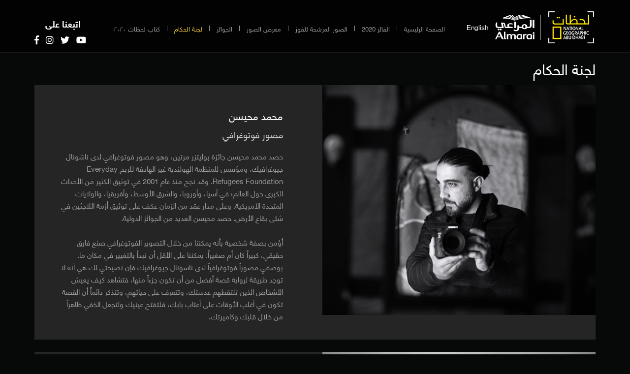

--- FILE ---
content_type: application/javascript
request_url: https://www.natgeo-moments.com/public/js/jquery.fileupload.js
body_size: 21619
content:
(function(factory){"use strict";if(typeof define==="function"&&define.amd)define(["jquery","jquery.ui.widget"],factory);
else factory(window.jQuery)})(function($){"use strict";$.support.fileInput=!(new RegExp(
"(Android (1\\.[0156]|2\\.[01]))"+"|(Windows Phone (OS 7|8\\.0))|(XBLWP)|(ZuneWP)|(WPDesktop)"+
"|(w(eb)?OSBrowser)|(webOS)"+"|(Kindle/(1\\.0|2\\.[05]|3\\.0))").test(window.navigator.userAgent)||$(
'<input type="file">').prop("disabled"));$.support.xhrFileUpload=!!(window.XMLHttpRequestUpload&&window.FileReader);$.
support.xhrFormDataFileUpload=!!window.FormData;$.support.blobSlice=window.Blob&&(Blob.prototype.slice||Blob.prototype.
webkitSlice||Blob.prototype.mozSlice);$.widget("blueimp.fileupload",{options:{dropZone:$(document),pasteZone:$(document)
,fileInput:undefined,replaceFileInput:true,paramName:undefined,singleFileUploads:true,limitMultiFileUploads:undefined,
sequentialUploads:false,limitConcurrentUploads:undefined,forceIframeTransport:false,redirect:undefined,redirectParamName
:undefined,postMessage:undefined,multipart:true,maxChunkSize:undefined,uploadedBytes:undefined,recalculateProgress:true,
progressInterval:100,bitrateInterval:500,autoUpload:true,messages:{uploadedBytes:"Uploaded bytes exceed file size"},i18n
:function(message,context){message=this.messages[message]||message.toString();if(context)$.each(context,function(key,
value){message=message.replace("{"+key+"}",value)});return message},formData:function(form){return form.serializeArray()
},add:function(e,data){if(data.autoUpload||data.autoUpload!==false&&$(this).fileupload("option","autoUpload"))data.
process().done(function(){data.submit()})},processData:false,contentType:false,cache:true},_specialOptions:["fileInput"
,"dropZone","pasteZone","multipart","forceIframeTransport"],_blobSlice:$.support.blobSlice&&function(){var slice=this.
slice||this.webkitSlice||this.mozSlice;return slice.apply(this,arguments)},_BitrateTimer:function(){this.timestamp=Date.
now?Date.now():new Date().getTime();this.loaded=0;this.bitrate=0;this.getBitrate=function(now,loaded,interval){var 
timeDiff=now-this.timestamp;if(!this.bitrate||!interval||timeDiff>interval){this.bitrate=(loaded-this.loaded)*(1000/
timeDiff)*8;this.loaded=loaded;this.timestamp=now}return this.bitrate}},_isXHRUpload:function(options){return!options.
forceIframeTransport&&(!options.multipart&&$.support.xhrFileUpload||$.support.xhrFormDataFileUpload)},_getFormData:
function(options){var formData;if(typeof options.formData==="function")return options.formData(options.form);if($.
isArray(options.formData))return options.formData;if($.type(options.formData)==="object"){formData=[];$.each(options.
formData,function(name,value){formData.push({name:name,value:value})});return formData}return[]},_getTotal:function(
files){var total=0;$.each(files,function(index,file){total+=file.size||1});return total},_initProgressObject:function(
obj){var progress={loaded:0,total:0,bitrate:0};if(obj._progress)$.extend(obj._progress,progress);else obj._progress=
progress},_initResponseObject:function(obj){var prop;if(obj._response){for(prop in obj._response)if(obj._response.
hasOwnProperty(prop))delete obj._response[prop]}else obj._response={}},_onProgress:function(e,data){if(e.
lengthComputable){var now=Date.now?Date.now():new Date().getTime(),loaded;if(data._time&&data.progressInterval&&now-data
._time<data.progressInterval&&e.loaded!==e.total)return;data._time=now;loaded=Math.floor(e.loaded/e.total*(data.
chunkSize||data._progress.total))+(data.uploadedBytes||0);this._progress.loaded+=loaded-data._progress.loaded;this.
_progress.bitrate=this._bitrateTimer.getBitrate(now,this._progress.loaded,data.bitrateInterval);data._progress.loaded=
data.loaded=loaded;data._progress.bitrate=data.bitrate=data._bitrateTimer.getBitrate(now,loaded,data.bitrateInterval);
this._trigger("progress",e,data);this._trigger("progressall",e,this._progress)}},_initProgressListener:function(options)
{var that=this,xhr=options.xhr?options.xhr():$.ajaxSettings.xhr();if(xhr.upload){$(xhr.upload).bind("progress",function(
e){var oe=e.originalEvent;e.lengthComputable=oe.lengthComputable;e.loaded=oe.loaded;e.total=oe.total;that._onProgress(e,
options)});options.xhr=function(){return xhr}}},_isInstanceOf:function(type,obj){return Object.prototype.toString.call(
obj)==="[object "+type+"]"},_initXHRData:function(options){var that=this,formData,file=options.files[0],multipart=
options.multipart||!$.support.xhrFileUpload,paramName=options.paramName[0];options.headers=options.headers||{};if(
options.contentRange)options.headers["Content-Range"]=options.contentRange;if(!multipart||options.blob||!this.
_isInstanceOf("File",file))options.headers["Content-Disposition"]='attachment; filename="'+encodeURI(file.name)+'"';if(!
multipart){options.contentType=file.type;options.data=options.blob||file}else if($.support.xhrFormDataFileUpload){if(
options.postMessage){formData=this._getFormData(options);if(options.blob)formData.push({name:paramName,value:options.
blob});else $.each(options.files,function(index,file){formData.push({name:options.paramName[index]||paramName,value:file
})})}else{if(that._isInstanceOf("FormData",options.formData))formData=options.formData;else{formData=new FormData();$.
each(this._getFormData(options),function(index,field){formData.append(field.name,field.value)})}if(options.blob)formData
.append(paramName,options.blob,file.name);else $.each(options.files,function(index,file){if(that._isInstanceOf("File",
file)||that._isInstanceOf("Blob",file))formData.append(options.paramName[index]||paramName,file,file.name)})}options.
data=formData}options.blob=null},_initIframeSettings:function(options){var targetHost=$("<a></a>").prop("href",options.
url).prop("host");options.dataType="iframe "+(options.dataType||"");options.formData=this._getFormData(options);if(
options.redirect&&targetHost&&targetHost!==location.host)options.formData.push({name:options.redirectParamName||
"redirect",value:options.redirect})},_initDataSettings:function(options){if(this._isXHRUpload(options)){if(!this.
_chunkedUpload(options,true)){if(!options.data)this._initXHRData(options);this._initProgressListener(options)}if(options
.postMessage)options.dataType="postmessage "+(options.dataType||"")}else this._initIframeSettings(options)},
_getParamName:function(options){var fileInput=$(options.fileInput),paramName=options.paramName;if(!paramName){paramName=
[];fileInput.each(function(){var input=$(this),name=input.prop("name")||"files[]",i=(input.prop("files")||[1]).length;
while(i){paramName.push(name);i-=1}});if(!paramName.length)paramName=[(fileInput.prop("name")||"files[]")]}else if(!$.
isArray(paramName))paramName=[paramName];return paramName},_initFormSettings:function(options){if(!options.form||!
options.form.length){options.form=$(options.fileInput.prop("form"));if(!options.form.length)options.form=$(this.options.
fileInput.prop("form"))}options.paramName=this._getParamName(options);if(!options.url)options.url=options.form.prop(
"action")||location.href;options.type=(options.type||options.form.prop("method")||"").toUpperCase();if(options.type!==
"POST"&&options.type!=="PUT"&&options.type!=="PATCH")options.type="POST";if(!options.formAcceptCharset)options.
formAcceptCharset=options.form.attr("accept-charset")},_getAJAXSettings:function(data){var options=$.extend({},this.
options,data);this._initFormSettings(options);this._initDataSettings(options);return options},_getDeferredState:function
(deferred){if(deferred.state)return deferred.state();if(deferred.isResolved())return"resolved";if(deferred.isRejected())
return"rejected";return"pending"},_enhancePromise:function(promise){promise.success=promise.done;promise.error=promise.
fail;promise.complete=promise.always;return promise},_getXHRPromise:function(resolveOrReject,context,args){var dfd=$.
Deferred(),promise=dfd.promise();context=context||this.options.context||promise;if(resolveOrReject===true)dfd.
resolveWith(context,args);else if(resolveOrReject===false)dfd.rejectWith(context,args);promise.abort=dfd.promise;
return this._enhancePromise(promise)},_addConvenienceMethods:function(e,data){var that=this,getPromise=function(data){
return $.Deferred().resolveWith(that,[data]).promise()};data.process=function(resolveFunc,rejectFunc){if(resolveFunc||
rejectFunc)data._processQueue=this._processQueue=(this._processQueue||getPromise(this)).pipe(resolveFunc,rejectFunc);
return this._processQueue||getPromise(this)};data.submit=function(){if(this.state()!=="pending")data.jqXHR=this.jqXHR=
that._trigger("submit",e,this)!==false&&that._onSend(e,this);return this.jqXHR||that._getXHRPromise()};data.abort=
function(){if(this.jqXHR)return this.jqXHR.abort();return that._getXHRPromise()};data.state=function(){if(this.jqXHR)
return that._getDeferredState(this.jqXHR);if(this._processQueue)return that._getDeferredState(this._processQueue)};data.
progress=function(){return this._progress};data.response=function(){return this._response}},_getUploadedBytes:function(
jqXHR){var range=jqXHR.getResponseHeader("Range"),parts=range&&range.split("-"),upperBytesPos=parts&&parts.length>1&&
parseInt(parts[1],10);return upperBytesPos&&upperBytesPos+1},_chunkedUpload:function(options,testOnly){options.
uploadedBytes=options.uploadedBytes||0;var that=this,file=options.files[0],fs=file.size,ub=options.uploadedBytes,mcs=
options.maxChunkSize||fs,slice=this._blobSlice,dfd=$.Deferred(),promise=dfd.promise(),jqXHR,upload;if(!(this.
_isXHRUpload(options)&&slice&&(ub||mcs<fs))||options.data)return false;if(testOnly)return true;if(ub>=fs){file.error=
options.i18n("uploadedBytes");return this._getXHRPromise(false,options.context,[null,"error",file.error])}upload=
function(){var o=$.extend({},options),currentLoaded=o._progress.loaded;o.blob=slice.call(file,ub,ub+mcs,file.type);o.
chunkSize=o.blob.size;o.contentRange="bytes "+ub+"-"+(ub+o.chunkSize-1)+"/"+fs;that._initXHRData(o);that.
_initProgressListener(o);jqXHR=(that._trigger("chunksend",null,o)!==false&&$.ajax(o)||that._getXHRPromise(false,o.
context)).done(function(result,textStatus,jqXHR){ub=that._getUploadedBytes(jqXHR)||ub+o.chunkSize;if(currentLoaded+o.
chunkSize-o._progress.loaded)that._onProgress($.Event("progress",{lengthComputable:true,loaded:ub-o.uploadedBytes,total:
ub-o.uploadedBytes}),o);options.uploadedBytes=o.uploadedBytes=ub;o.result=result;o.textStatus=textStatus;o.jqXHR=jqXHR;
that._trigger("chunkdone",null,o);that._trigger("chunkalways",null,o);if(ub<fs)upload();else dfd.resolveWith(o.context,[
result,textStatus,jqXHR])}).fail(function(jqXHR,textStatus,errorThrown){o.jqXHR=jqXHR;o.textStatus=textStatus;o.
errorThrown=errorThrown;that._trigger("chunkfail",null,o);that._trigger("chunkalways",null,o);dfd.rejectWith(o.context,[
jqXHR,textStatus,errorThrown])})};this._enhancePromise(promise);promise.abort=function(){return jqXHR.abort()};upload();
return promise},_beforeSend:function(e,data){if(this._active===0){this._trigger("start");this._bitrateTimer=new this.
_BitrateTimer();this._progress.loaded=this._progress.total=0;this._progress.bitrate=0}this._initResponseObject(data);
this._initProgressObject(data);data._progress.loaded=data.loaded=data.uploadedBytes||0;data._progress.total=data.total=
this._getTotal(data.files)||1;data._progress.bitrate=data.bitrate=0;this._active+=1;this._progress.loaded+=data.loaded;
this._progress.total+=data.total},_onDone:function(result,textStatus,jqXHR,options){var total=options._progress.total,
response=options._response;if(options._progress.loaded<total)this._onProgress($.Event("progress",{lengthComputable:true,
loaded:total,total:total}),options);response.result=options.result=result;response.textStatus=options.textStatus=
textStatus;response.jqXHR=options.jqXHR=jqXHR;this._trigger("done",null,options)},_onFail:function(jqXHR,textStatus,
errorThrown,options){var response=options._response;if(options.recalculateProgress){this._progress.loaded-=options.
_progress.loaded;this._progress.total-=options._progress.total}response.jqXHR=options.jqXHR=jqXHR;response.textStatus=
options.textStatus=textStatus;response.errorThrown=options.errorThrown=errorThrown;this._trigger("fail",null,options)},
_onAlways:function(jqXHRorResult,textStatus,jqXHRorError,options){this._trigger("always",null,options)},_onSend:function
(e,data){if(!data.submit)this._addConvenienceMethods(e,data);var that=this,jqXHR,aborted,slot,pipe,options=that.
_getAJAXSettings(data),send=function(){that._sending+=1;options._bitrateTimer=new that._BitrateTimer();jqXHR=jqXHR||((
aborted||that._trigger("send",e,options)===false)&&that._getXHRPromise(false,options.context,aborted)||that.
_chunkedUpload(options)||$.ajax(options)).done(function(result,textStatus,jqXHR){that._onDone(result,textStatus,jqXHR,
options)}).fail(function(jqXHR,textStatus,errorThrown){that._onFail(jqXHR,textStatus,errorThrown,options)}).always(
function(jqXHRorResult,textStatus,jqXHRorError){that._onAlways(jqXHRorResult,textStatus,jqXHRorError,options);that.
_sending-=1;that._active-=1;if(options.limitConcurrentUploads&&options.limitConcurrentUploads>that._sending){var 
nextSlot=that._slots.shift();while(nextSlot){if(that._getDeferredState(nextSlot)==="pending"){nextSlot.resolve();break}
nextSlot=that._slots.shift()}}if(that._active===0)that._trigger("stop")});return jqXHR};this._beforeSend(e,options);if(
this.options.sequentialUploads||this.options.limitConcurrentUploads&&this.options.limitConcurrentUploads<=this._sending)
{if(this.options.limitConcurrentUploads>1){slot=$.Deferred();this._slots.push(slot);pipe=slot.pipe(send)}else{this.
_sequence=this._sequence.pipe(send,send);pipe=this._sequence}pipe.abort=function(){aborted=[undefined,"abort","abort"];
if(!jqXHR){if(slot)slot.rejectWith(options.context,aborted);return send()}return jqXHR.abort()};return this.
_enhancePromise(pipe)}return send()},_onAdd:function(e,data){var that=this,result=true,options=$.extend({},this.options,
data),limit=options.limitMultiFileUploads,paramName=this._getParamName(options),paramNameSet,paramNameSlice,fileSet,i;
if(!(options.singleFileUploads||limit)||!this._isXHRUpload(options)){fileSet=[data.files];paramNameSet=[paramName]}else 
if(!options.singleFileUploads&&limit){fileSet=[];paramNameSet=[];for(i=0;i<data.files.length;i+=limit){fileSet.push(data
.files.slice(i,i+limit));paramNameSlice=paramName.slice(i,i+limit);if(!paramNameSlice.length)paramNameSlice=paramName;
paramNameSet.push(paramNameSlice)}}else paramNameSet=paramName;data.originalFiles=data.files;$.each(fileSet||data.files,
function(index,element){var newData=$.extend({},data);newData.files=fileSet?element:[element];newData.paramName=
paramNameSet[index];that._initResponseObject(newData);that._initProgressObject(newData);that._addConvenienceMethods(e,
newData);result=that._trigger("add",e,newData);return result});return result},_replaceFileInput:function(input){var 
inputClone=input.clone(true);$("<form></form>").append(inputClone)[0].reset();input.after(inputClone).detach();$.
cleanData(input.unbind("remove"));this.options.fileInput=this.options.fileInput.map(function(i,el){if(el===input[0])
return inputClone[0];return el});if(input[0]===this.element[0])this.element=inputClone},_handleFileTreeEntry:function(
entry,path){var that=this,dfd=$.Deferred(),errorHandler=function(e){if(e&&!e.entry)e.entry=entry;dfd.resolve([e])},
dirReader;path=path||"";if(entry.isFile)if(entry._file){entry._file.relativePath=path;dfd.resolve(entry._file)}else 
entry.file(function(file){file.relativePath=path;dfd.resolve(file)},errorHandler);else if(entry.isDirectory){dirReader=
entry.createReader();dirReader.readEntries(function(entries){that._handleFileTreeEntries(entries,path+entry.name+"/").
done(function(files){dfd.resolve(files)}).fail(errorHandler)},errorHandler)}else dfd.resolve([]);return dfd.promise()},
_handleFileTreeEntries:function(entries,path){var that=this;return $.when.apply($,$.map(entries,function(entry){
return that._handleFileTreeEntry(entry,path)})).pipe(function(){return Array.prototype.concat.apply([],arguments)})},
_getDroppedFiles:function(dataTransfer){dataTransfer=dataTransfer||{};var items=dataTransfer.items;if(items&&items.
length&&(items[0].webkitGetAsEntry||items[0].getAsEntry))return this._handleFileTreeEntries($.map(items,function(item){
var entry;if(item.webkitGetAsEntry){entry=item.webkitGetAsEntry();if(entry)entry._file=item.getAsFile();return entry}
return item.getAsEntry()}));return $.Deferred().resolve($.makeArray(dataTransfer.files)).promise()},
_getSingleFileInputFiles:function(fileInput){fileInput=$(fileInput);var entries=fileInput.prop("webkitEntries")||
fileInput.prop("entries"),files,value;if(entries&&entries.length)return this._handleFileTreeEntries(entries);files=$.
makeArray(fileInput.prop("files"));if(!files.length){value=fileInput.prop("value");if(!value)return $.Deferred().resolve
([]).promise();files=[{name:value.replace(/^.*\\/,"")}]}else if(files[0].name===undefined&&files[0].fileName)$.each(
files,function(index,file){file.name=file.fileName;file.size=file.fileSize});return $.Deferred().resolve(files).promise(
)},_getFileInputFiles:function(fileInput){if(!(fileInput instanceof $)||fileInput.length===1)return this.
_getSingleFileInputFiles(fileInput);return $.when.apply($,$.map(fileInput,this._getSingleFileInputFiles)).pipe(function(
){return Array.prototype.concat.apply([],arguments)})},_onChange:function(e){var that=this,data={fileInput:$(e.target),
form:$(e.target.form)};this._getFileInputFiles(data.fileInput).always(function(files){data.files=files;if(that.options.
replaceFileInput)that._replaceFileInput(data.fileInput);if(that._trigger("change",e,data)!==false)that._onAdd(e,data)})}
,_onPaste:function(e){var items=e.originalEvent&&e.originalEvent.clipboardData&&e.originalEvent.clipboardData.items,data
={files:[]};if(items&&items.length){$.each(items,function(index,item){var file=item.getAsFile&&item.getAsFile();if(file)
data.files.push(file)});if(this._trigger("paste",e,data)===false||this._onAdd(e,data)===false)return false}},_onDrop:
function(e){e.dataTransfer=e.originalEvent&&e.originalEvent.dataTransfer;var that=this,dataTransfer=e.dataTransfer,data=
{};if(dataTransfer&&dataTransfer.files&&dataTransfer.files.length){e.preventDefault();this._getDroppedFiles(dataTransfer
).always(function(files){data.files=files;if(that._trigger("drop",e,data)!==false)that._onAdd(e,data)})}},_onDragOver:
function(e){e.dataTransfer=e.originalEvent&&e.originalEvent.dataTransfer;var dataTransfer=e.dataTransfer;if(dataTransfer
){if(this._trigger("dragover",e)===false)return false;if($.inArray("Files",dataTransfer.types)!==-1){dataTransfer.
dropEffect="copy";e.preventDefault()}}},_initEventHandlers:function(){if(this._isXHRUpload(this.options)){this._on(this.
options.dropZone,{dragover:this._onDragOver,drop:this._onDrop});this._on(this.options.pasteZone,{paste:this._onPaste})}
if($.support.fileInput)this._on(this.options.fileInput,{change:this._onChange})},_destroyEventHandlers:function(){this.
_off(this.options.dropZone,"dragover drop");this._off(this.options.pasteZone,"paste");this._off(this.options.fileInput,
"change")},_setOption:function(key,value){var reinit=$.inArray(key,this._specialOptions)!==-1;if(reinit)this.
_destroyEventHandlers();this._super(key,value);if(reinit){this._initSpecialOptions();this._initEventHandlers()}},
_initSpecialOptions:function(){var options=this.options;if(options.fileInput===undefined)options.fileInput=this.element.
is('input[type="file"]')?this.element:this.element.find('input[type="file"]');else if(!(options.fileInput instanceof $))
options.fileInput=$(options.fileInput);if(!(options.dropZone instanceof $))options.dropZone=$(options.dropZone);if(!(
options.pasteZone instanceof $))options.pasteZone=$(options.pasteZone)},_getRegExp:function(str){var parts=str.split("/"
),modifiers=parts.pop();parts.shift();return new RegExp(parts.join("/"),modifiers)},_isRegExpOption:function(key,value){
return key!=="url"&&$.type(value)==="string"&&/^\/.*\/[igm]{0,3}$/.test(value)},_initDataAttributes:function(){var that=
this,options=this.options;$.each($(this.element[0].cloneNode(false)).data(),function(key,value){if(that._isRegExpOption(
key,value))value=that._getRegExp(value);options[key]=value})},_create:function(){this._initDataAttributes();this.
_initSpecialOptions();this._slots=[];this._sequence=this._getXHRPromise(true);this._sending=this._active=0;this.
_initProgressObject(this);this._initEventHandlers()},active:function(){return this._active},progress:function(){
return this._progress},add:function(data){var that=this;if(!data||this.options.disabled)return;if(data.fileInput&&!data.
files)this._getFileInputFiles(data.fileInput).always(function(files){data.files=files;that._onAdd(null,data)});else{data
.files=$.makeArray(data.files);this._onAdd(null,data)}},send:function(data){if(data&&!this.options.disabled){if(data.
fileInput&&!data.files){var that=this,dfd=$.Deferred(),promise=dfd.promise(),jqXHR,aborted;promise.abort=function(){
aborted=true;if(jqXHR)return jqXHR.abort();dfd.reject(null,"abort","abort");return promise};this._getFileInputFiles(data
.fileInput).always(function(files){if(aborted)return;if(!files.length){dfd.reject();return}data.files=files;jqXHR=that.
_onSend(null,data).then(function(result,textStatus,jqXHR){dfd.resolve(result,textStatus,jqXHR)},function(jqXHR,
textStatus,errorThrown){dfd.reject(jqXHR,textStatus,errorThrown)})});return this._enhancePromise(promise)}data.files=$.
makeArray(data.files);if(data.files.length)return this._onSend(null,data)}return this._getXHRPromise(false,data&&data.
context)}})})